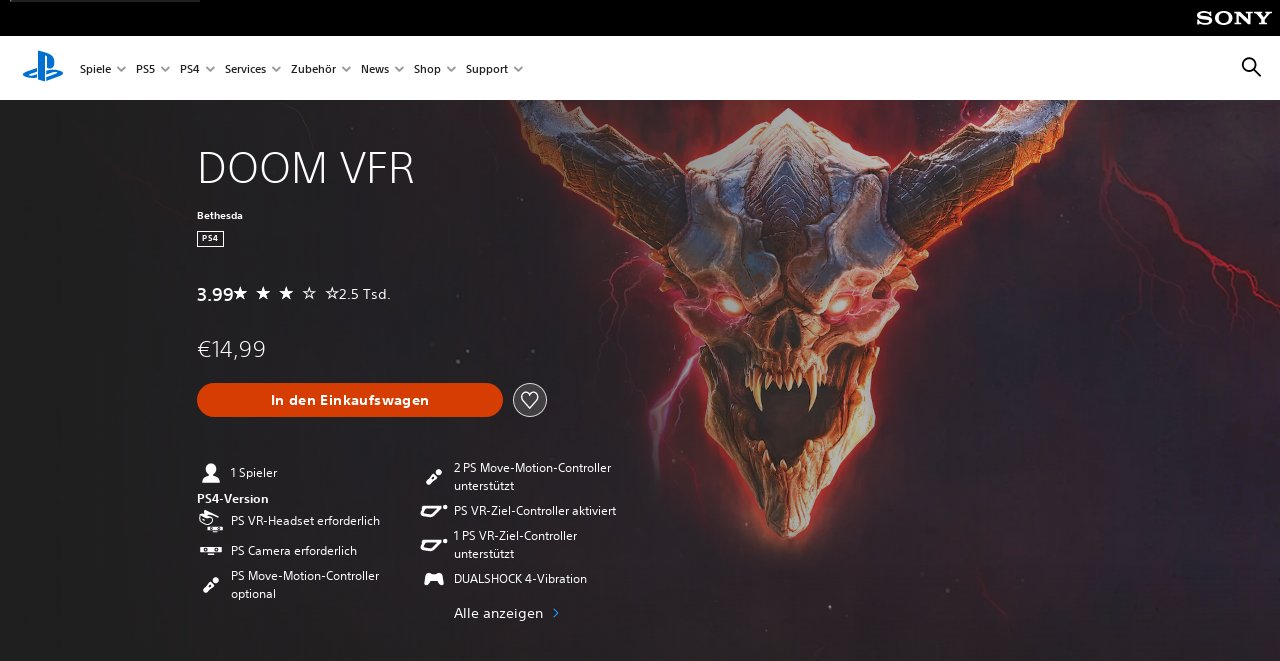

--- FILE ---
content_type: image/svg+xml
request_url: https://static.playstation.com/icons/v0/psvr-aimcontroller.svg
body_size: 201
content:
<svg xmlns="http://www.w3.org/2000/svg"><symbol id="ps-icon:psvr-aimcontroller" viewbox="0 0 64 64"><path fill-rule="evenodd" d="M49.069 19.815v6.417c-3.511 3.445-15.532 15.232-16.845 16.443-1.745 1.614-4.275 3.463-8.387 3.463-.48 0-.982-.024-1.512-.075-2.696-.264-14.435-2.031-16.585-2.666-1.756-.52-3.147-1.707-3.917-3.344-.807-1.717-.85-3.765-.115-5.484l2.488-5.38a3.008 3.008 0 00-.705-3.6l2.75-5.774h42.828zm-12.256 6.417H15.806c-1.702 0-3.692 1.257-4.424 2.792l-2.47 5.264c-.72 1.54.06 3.06 1.734 3.372 0 0 9.209 1.719 12.298 2.018 2.077.202 3.253-.166 4.929-1.713.827-.765 9.824-9.57 9.824-9.57 1.216-1.19.818-2.163-.884-2.163zm20.865-8.37a5.136 5.136 0 11.001 10.273 5.136 5.136 0 01-.001-10.273z"/></symbol></svg>